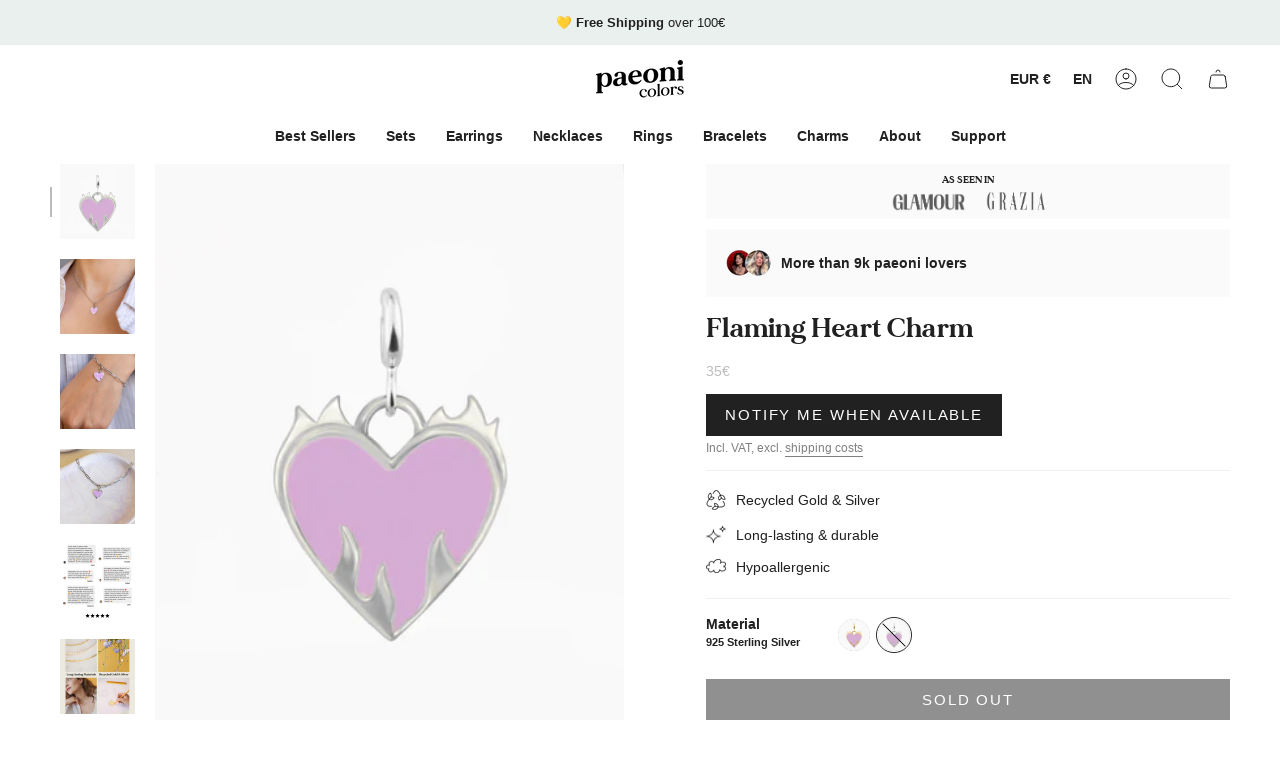

--- FILE ---
content_type: text/html; charset=utf-8
request_url: https://paeonicolors.com/products/flaming-heart-charm-silver?section_id=api-product-grid-item
body_size: 1188
content:
<div id="shopify-section-api-product-grid-item" class="shopify-section">
<div data-api-content>
<div class="product-item large-up--one-quarter medium--one-quarter small--one-whole product-item--borderless product-item--left product-item--outer-text " id="product-item--api-product-grid-item-8431298183434" data-product-grid-item data-slide="||itemIndex||" data-slide-index="||itemIndex||">
  <div class="product-item__image double__image" data-product-image>
    <a class="product-link" href="/products/flaming-heart-charm-silver" aria-label="Flaming Heart Charm" data-product-link="/products/flaming-heart-charm-silver"><div class="product-item__bg" data-product-image-default><figure class="image-wrapper image-wrapper--cover lazy-image lazy-image--backfill is-loading" style="--aspect-ratio: 0.7692307692307693;" data-aos="img-in"
  data-aos-delay="||itemAosDelay||"
  data-aos-duration="800"
  data-aos-anchor="#product-item--api-product-grid-item-8431298183434"
  data-aos-easing="ease-out-quart">
   
<img data-src="//paeonicolors.com/cdn/shop/files/flaming-heart-silver_3f52c733-42d7-4085-a96a-ee3d3d0e7a4e.jpg?v=1707757456&amp;width=1200" alt=""  src="[data-uri]" data-srcset="//paeonicolors.com/cdn/shop/files/flaming-heart-silver_3f52c733-42d7-4085-a96a-ee3d3d0e7a4e.jpg?v=1707757456&amp;width=136 136w, //paeonicolors.com/cdn/shop/files/flaming-heart-silver_3f52c733-42d7-4085-a96a-ee3d3d0e7a4e.jpg?v=1707757456&amp;width=160 160w, //paeonicolors.com/cdn/shop/files/flaming-heart-silver_3f52c733-42d7-4085-a96a-ee3d3d0e7a4e.jpg?v=1707757456&amp;width=180 180w, //paeonicolors.com/cdn/shop/files/flaming-heart-silver_3f52c733-42d7-4085-a96a-ee3d3d0e7a4e.jpg?v=1707757456&amp;width=220 220w, //paeonicolors.com/cdn/shop/files/flaming-heart-silver_3f52c733-42d7-4085-a96a-ee3d3d0e7a4e.jpg?v=1707757456&amp;width=254 254w, //paeonicolors.com/cdn/shop/files/flaming-heart-silver_3f52c733-42d7-4085-a96a-ee3d3d0e7a4e.jpg?v=1707757456&amp;width=270 270w, //paeonicolors.com/cdn/shop/files/flaming-heart-silver_3f52c733-42d7-4085-a96a-ee3d3d0e7a4e.jpg?v=1707757456&amp;width=284 284w, //paeonicolors.com/cdn/shop/files/flaming-heart-silver_3f52c733-42d7-4085-a96a-ee3d3d0e7a4e.jpg?v=1707757456&amp;width=292 292w, //paeonicolors.com/cdn/shop/files/flaming-heart-silver_3f52c733-42d7-4085-a96a-ee3d3d0e7a4e.jpg?v=1707757456&amp;width=320 320w, //paeonicolors.com/cdn/shop/files/flaming-heart-silver_3f52c733-42d7-4085-a96a-ee3d3d0e7a4e.jpg?v=1707757456&amp;width=460 460w, //paeonicolors.com/cdn/shop/files/flaming-heart-silver_3f52c733-42d7-4085-a96a-ee3d3d0e7a4e.jpg?v=1707757456&amp;width=480 480w, //paeonicolors.com/cdn/shop/files/flaming-heart-silver_3f52c733-42d7-4085-a96a-ee3d3d0e7a4e.jpg?v=1707757456&amp;width=528 528w, //paeonicolors.com/cdn/shop/files/flaming-heart-silver_3f52c733-42d7-4085-a96a-ee3d3d0e7a4e.jpg?v=1707757456&amp;width=568 568w, //paeonicolors.com/cdn/shop/files/flaming-heart-silver_3f52c733-42d7-4085-a96a-ee3d3d0e7a4e.jpg?v=1707757456&amp;width=584 584w, //paeonicolors.com/cdn/shop/files/flaming-heart-silver_3f52c733-42d7-4085-a96a-ee3d3d0e7a4e.jpg?v=1707757456&amp;width=640 640w, //paeonicolors.com/cdn/shop/files/flaming-heart-silver_3f52c733-42d7-4085-a96a-ee3d3d0e7a4e.jpg?v=1707757456&amp;width=920 920w, //paeonicolors.com/cdn/shop/files/flaming-heart-silver_3f52c733-42d7-4085-a96a-ee3d3d0e7a4e.jpg?v=1707757456&amp;width=1056 1056w" width="1200" height="1500" loading="lazy" sizes="(min-width: 1400px) calc(25vw - 16px), (min-width: 750px) calc(33vw - 16px), (min-width: 480px) calc(50vw - 16px), calc(100vw - 32px)" class="fit-cover is-loading lazyload">
</figure>
&nbsp;</div><div class="product-item__bg__under"><figure class="image-wrapper image-wrapper--cover lazy-image lazy-image--backfill is-loading" style="--aspect-ratio: 0.7692307692307693;" data-aos="img-in"
  data-aos-delay="||itemAosDelay||"
  data-aos-duration="800"
  data-aos-anchor="#product-item--api-product-grid-item-8431298183434"
  data-aos-easing="ease-out-quart">
   
<img data-src="//paeonicolors.com/cdn/shop/files/flaming-heart-16_76616008-2f57-41aa-a10c-8f7d8a87e3e8.jpg?v=1707757456&amp;width=1200" alt=""  src="[data-uri]" data-srcset="//paeonicolors.com/cdn/shop/files/flaming-heart-16_76616008-2f57-41aa-a10c-8f7d8a87e3e8.jpg?v=1707757456&amp;width=136 136w, //paeonicolors.com/cdn/shop/files/flaming-heart-16_76616008-2f57-41aa-a10c-8f7d8a87e3e8.jpg?v=1707757456&amp;width=160 160w, //paeonicolors.com/cdn/shop/files/flaming-heart-16_76616008-2f57-41aa-a10c-8f7d8a87e3e8.jpg?v=1707757456&amp;width=180 180w, //paeonicolors.com/cdn/shop/files/flaming-heart-16_76616008-2f57-41aa-a10c-8f7d8a87e3e8.jpg?v=1707757456&amp;width=220 220w, //paeonicolors.com/cdn/shop/files/flaming-heart-16_76616008-2f57-41aa-a10c-8f7d8a87e3e8.jpg?v=1707757456&amp;width=254 254w, //paeonicolors.com/cdn/shop/files/flaming-heart-16_76616008-2f57-41aa-a10c-8f7d8a87e3e8.jpg?v=1707757456&amp;width=270 270w, //paeonicolors.com/cdn/shop/files/flaming-heart-16_76616008-2f57-41aa-a10c-8f7d8a87e3e8.jpg?v=1707757456&amp;width=284 284w, //paeonicolors.com/cdn/shop/files/flaming-heart-16_76616008-2f57-41aa-a10c-8f7d8a87e3e8.jpg?v=1707757456&amp;width=292 292w, //paeonicolors.com/cdn/shop/files/flaming-heart-16_76616008-2f57-41aa-a10c-8f7d8a87e3e8.jpg?v=1707757456&amp;width=320 320w, //paeonicolors.com/cdn/shop/files/flaming-heart-16_76616008-2f57-41aa-a10c-8f7d8a87e3e8.jpg?v=1707757456&amp;width=460 460w, //paeonicolors.com/cdn/shop/files/flaming-heart-16_76616008-2f57-41aa-a10c-8f7d8a87e3e8.jpg?v=1707757456&amp;width=480 480w, //paeonicolors.com/cdn/shop/files/flaming-heart-16_76616008-2f57-41aa-a10c-8f7d8a87e3e8.jpg?v=1707757456&amp;width=528 528w, //paeonicolors.com/cdn/shop/files/flaming-heart-16_76616008-2f57-41aa-a10c-8f7d8a87e3e8.jpg?v=1707757456&amp;width=568 568w, //paeonicolors.com/cdn/shop/files/flaming-heart-16_76616008-2f57-41aa-a10c-8f7d8a87e3e8.jpg?v=1707757456&amp;width=584 584w, //paeonicolors.com/cdn/shop/files/flaming-heart-16_76616008-2f57-41aa-a10c-8f7d8a87e3e8.jpg?v=1707757456&amp;width=640 640w, //paeonicolors.com/cdn/shop/files/flaming-heart-16_76616008-2f57-41aa-a10c-8f7d8a87e3e8.jpg?v=1707757456&amp;width=920 920w, //paeonicolors.com/cdn/shop/files/flaming-heart-16_76616008-2f57-41aa-a10c-8f7d8a87e3e8.jpg?v=1707757456&amp;width=1056 1056w" width="1200" height="1500" loading="lazy" sizes="(min-width: 1400px) calc(25vw - 16px), (min-width: 750px) calc(33vw - 16px), (min-width: 480px) calc(50vw - 16px), calc(100vw - 32px)" class="fit-cover is-loading lazyload">
</figure>
</div><div class="product-item__bg__sibling" data-product-image-sibling></div></a>

    <span class="badge-box"
      data-aos="fade"
      data-aos-delay="||itemAosDelay||"
      data-aos-duration="800"
      data-aos-anchor="#product-item--api-product-grid-item-8431298183434">new in</span>
  </div>

  <div class="product-information" data-product-information>
    <div class="product-item__info">
      <a class="product-link" href="/products/flaming-heart-charm-silver" aria-label="Flaming Heart Charm" data-product-link="/products/flaming-heart-charm-silver"><p class="product-item__title">Flaming Heart Charm</p>

        <div class="product-item__price__holder has-siblings"><span class="product-item__cutline" data-product-cutline></span><span class="product-item__sep">&#8212;</span><div class="product-item__price" data-product-price><span class="price">
  
    <span class="sold-out">Sold Out</span>
  
</span>

          </div>
        </div>
      </a><div class="product-item__siblings product-item__swatches__holder product-item__swatches__holder--circle" data-sibling-holder>
        <div class="radio__fieldset radio__fieldset--swatches radio__fieldset--small" data-sibling-fieldset>
          <div class="selector-wrapper__scrollbar" data-sibling-inner data-scrollbar><div class="swatch__button swatch__button--circle"
                style="--animation-delay: 0ms;"
                data-sibling-link="/products/flaming-heart-charm"
                data-sibling-price="39€"
                data-sibling-cutline=""
                data-sibling-image="//paeonicolors.com/cdn/shop/files/flaming-heart.jpg?v=1702574361">
                <div class="sibling__link"><figure class="image-wrapper lazy-image lazy-image--backfill is-loading" style="--aspect-ratio: 1;">
   
<img data-src="//paeonicolors.com/cdn/shop/files/flaming-heart.jpg?v=1702574361&amp;width=1200" alt=""  src="[data-uri]" data-srcset="//paeonicolors.com/cdn/shop/files/flaming-heart.jpg?v=1702574361&amp;width=26 26w, //paeonicolors.com/cdn/shop/files/flaming-heart.jpg?v=1702574361&amp;width=52 52w, //paeonicolors.com/cdn/shop/files/flaming-heart.jpg?v=1702574361&amp;width=78 78w, //paeonicolors.com/cdn/shop/files/flaming-heart.jpg?v=1702574361&amp;width=104 104w" width="1200" height="1500" loading="lazy" sizes="100vw" class="fit-cover is-loading lazyload">
</figure>
</div>
              </div><div class="swatch__button swatch__button--circle"
                style="--animation-delay: 50ms;"
                data-sibling-link="/products/flaming-heart-charm-silver"
                data-sibling-price="35€"
                data-sibling-cutline=""
                data-sibling-image="//paeonicolors.com/cdn/shop/files/flaming-heart-silver_3f52c733-42d7-4085-a96a-ee3d3d0e7a4e.jpg?v=1707757456">
                <div class="sibling__link sibling__link--current"><figure class="image-wrapper lazy-image lazy-image--backfill is-loading" style="--aspect-ratio: 1;">
   
<img data-src="//paeonicolors.com/cdn/shop/files/flaming-heart-silver_3f52c733-42d7-4085-a96a-ee3d3d0e7a4e.jpg?v=1707757456&amp;width=1200" alt=""  src="[data-uri]" data-srcset="//paeonicolors.com/cdn/shop/files/flaming-heart-silver_3f52c733-42d7-4085-a96a-ee3d3d0e7a4e.jpg?v=1707757456&amp;width=26 26w, //paeonicolors.com/cdn/shop/files/flaming-heart-silver_3f52c733-42d7-4085-a96a-ee3d3d0e7a4e.jpg?v=1707757456&amp;width=52 52w, //paeonicolors.com/cdn/shop/files/flaming-heart-silver_3f52c733-42d7-4085-a96a-ee3d3d0e7a4e.jpg?v=1707757456&amp;width=78 78w, //paeonicolors.com/cdn/shop/files/flaming-heart-silver_3f52c733-42d7-4085-a96a-ee3d3d0e7a4e.jpg?v=1707757456&amp;width=104 104w" width="1200" height="1500" loading="lazy" sizes="100vw" class="fit-cover is-loading lazyload">
</figure>
</div>
              </div></div>

          <div class="selector-wrapper__actions">
            <button type="button" class="radio__fieldset__arrow radio__fieldset__arrow--prev is-hidden" data-scrollbar-arrow-prev><svg aria-hidden="true" focusable="false" role="presentation" class="icon icon-nav-arrow-left" viewBox="0 0 24 24"><path d="m15 6-6 6 6 6" stroke="#000" stroke-linecap="round" stroke-linejoin="round"/></svg><span class="visually-hidden">See All</span>
            </button>

            <button type="button" class="radio__fieldset__arrow radio__fieldset__arrow--next is-hidden" data-scrollbar-arrow-next>
              <svg aria-hidden="true" focusable="false" role="presentation" class="icon icon-nav-arrow-right" viewBox="0 0 24 24"><path d="m9 6 6 6-6 6" stroke="#000" stroke-width="1" stroke-linecap="round" stroke-linejoin="round"/></svg>
              <span class="visually-hidden">See All</span>
            </button>
          </div>
        </div>

        <span class="product-item__swatches__count">
          <span data-sibling-count>2 colors</span>
        </span>
      </div>
</div>
  </div>
</div></div></div>

--- FILE ---
content_type: text/javascript; charset=utf-8
request_url: https://paeonicolors.com/collections/gifts-under-50/products/flaming-heart-charm-silver.js
body_size: 1125
content:
{"id":8431298183434,"title":"Flaming Heart Charm","handle":"flaming-heart-charm-silver","description":"\u003cmeta charset=\"utf-8\"\u003e\n\u003cp data-mce-fragment=\"1\"\u003e\u003cmeta charset=\"utf-8\"\u003e\u003cspan data-mce-fragment=\"1\"\u003eAdd fiery passion to any accessory with our Flaming Heart Charm! This vibrant piece attaches effortlessly to necklaces or bracelets, infusing your style with love and energy. Crafted with care, its striking design radiates warmth, making it the perfect symbol of boldness and elegance for your favorite accessories.\u003c\/span\u003e\u003c\/p\u003e\n\u003cp data-mce-fragment=\"1\"\u003e \u003c\/p\u003e\n\u003cp data-mce-fragment=\"1\"\u003eDetails\u003c\/p\u003e\n\u003cp data-mce-fragment=\"1\" class=\"p1\"\u003e- 925 Sterling Silver: Rhodium plated and tarnish-free\u003cbr data-mce-fragment=\"1\"\u003e- Hand-poured lilac enamel\u003cbr data-mce-fragment=\"1\"\u003e- Charm height: 13mm \/ .51\"\u003cbr data-mce-fragment=\"1\"\u003e- Weight: 1g\u003cbr data-mce-fragment=\"1\"\u003e- Ready for Gifting:\u003cspan data-mce-fragment=\"1\"\u003e \u003c\/span\u003e\u003cspan data-mce-fragment=\"1\"\u003eJewelry box with every order\u003c\/span\u003e\u003cbr data-mce-fragment=\"1\"\u003e- Easy to attach on bracelets and necklaces\u003c\/p\u003e","published_at":"2024-02-12T19:48:13+01:00","created_at":"2024-02-12T18:03:53+01:00","vendor":"Paeoni Colors","type":"Charms \u0026 Anhänger","tags":["_badge_new_in","charm","silver"],"price":3500,"price_min":3500,"price_max":3500,"available":false,"price_varies":false,"compare_at_price":null,"compare_at_price_min":0,"compare_at_price_max":0,"compare_at_price_varies":false,"variants":[{"id":45192328347914,"title":"Default Title","option1":"Default Title","option2":null,"option3":null,"sku":"CSX10FLHE","requires_shipping":true,"taxable":true,"featured_image":null,"available":false,"name":"Flaming Heart Charm","public_title":null,"options":["Default Title"],"price":3500,"weight":1,"compare_at_price":null,"inventory_management":"shopify","barcode":null,"requires_selling_plan":false,"selling_plan_allocations":[]}],"images":["\/\/cdn.shopify.com\/s\/files\/1\/0563\/0882\/6249\/files\/flaming-heart-silver_3f52c733-42d7-4085-a96a-ee3d3d0e7a4e.jpg?v=1707757456","\/\/cdn.shopify.com\/s\/files\/1\/0563\/0882\/6249\/files\/flaming-heart-16_76616008-2f57-41aa-a10c-8f7d8a87e3e8.jpg?v=1707757456","\/\/cdn.shopify.com\/s\/files\/1\/0563\/0882\/6249\/files\/flaming-heart-15_932305d7-4616-47b7-9183-7023f6cd13db.jpg?v=1707757456","\/\/cdn.shopify.com\/s\/files\/1\/0563\/0882\/6249\/files\/flaming-heart-17_51b5af1f-5f18-4cf5-8155-c4031d8bdac1.jpg?v=1707757456","\/\/cdn.shopify.com\/s\/files\/1\/0563\/0882\/6249\/files\/product-infos-4_1acb1636-b4f9-4ae6-b69d-76864f149f0c.jpg?v=1710361918","\/\/cdn.shopify.com\/s\/files\/1\/0563\/0882\/6249\/files\/product-infos-7_5bb917ba-3103-4863-953f-c6e5322e5c4c.jpg?v=1710591130","\/\/cdn.shopify.com\/s\/files\/1\/0563\/0882\/6249\/files\/product-infos-5_52b284fc-ce7b-4a4d-b482-07acaf1a8978.jpg?v=1710591130","\/\/cdn.shopify.com\/s\/files\/1\/0563\/0882\/6249\/files\/product-infos-1_cb5dee54-7a06-4cba-b937-1934bbb4ad75.jpg?v=1710591130","\/\/cdn.shopify.com\/s\/files\/1\/0563\/0882\/6249\/files\/product-infos-3-silver_ee4d0f95-085d-46d2-b693-4798cce46980.jpg?v=1710591130","\/\/cdn.shopify.com\/s\/files\/1\/0563\/0882\/6249\/files\/product-infos-2_5067328b-3d86-4e79-a73d-975118a621f0.jpg?v=1710591130"],"featured_image":"\/\/cdn.shopify.com\/s\/files\/1\/0563\/0882\/6249\/files\/flaming-heart-silver_3f52c733-42d7-4085-a96a-ee3d3d0e7a4e.jpg?v=1707757456","options":[{"name":"Title","position":1,"values":["Default Title"]}],"url":"\/products\/flaming-heart-charm-silver","media":[{"alt":null,"id":38669658521866,"position":1,"preview_image":{"aspect_ratio":0.8,"height":1500,"width":1200,"src":"https:\/\/cdn.shopify.com\/s\/files\/1\/0563\/0882\/6249\/files\/flaming-heart-silver_3f52c733-42d7-4085-a96a-ee3d3d0e7a4e.jpg?v=1707757456"},"aspect_ratio":0.8,"height":1500,"media_type":"image","src":"https:\/\/cdn.shopify.com\/s\/files\/1\/0563\/0882\/6249\/files\/flaming-heart-silver_3f52c733-42d7-4085-a96a-ee3d3d0e7a4e.jpg?v=1707757456","width":1200},{"alt":null,"id":38669658620170,"position":2,"preview_image":{"aspect_ratio":0.8,"height":1500,"width":1200,"src":"https:\/\/cdn.shopify.com\/s\/files\/1\/0563\/0882\/6249\/files\/flaming-heart-16_76616008-2f57-41aa-a10c-8f7d8a87e3e8.jpg?v=1707757456"},"aspect_ratio":0.8,"height":1500,"media_type":"image","src":"https:\/\/cdn.shopify.com\/s\/files\/1\/0563\/0882\/6249\/files\/flaming-heart-16_76616008-2f57-41aa-a10c-8f7d8a87e3e8.jpg?v=1707757456","width":1200},{"alt":null,"id":38669658751242,"position":3,"preview_image":{"aspect_ratio":0.8,"height":1500,"width":1200,"src":"https:\/\/cdn.shopify.com\/s\/files\/1\/0563\/0882\/6249\/files\/flaming-heart-15_932305d7-4616-47b7-9183-7023f6cd13db.jpg?v=1707757456"},"aspect_ratio":0.8,"height":1500,"media_type":"image","src":"https:\/\/cdn.shopify.com\/s\/files\/1\/0563\/0882\/6249\/files\/flaming-heart-15_932305d7-4616-47b7-9183-7023f6cd13db.jpg?v=1707757456","width":1200},{"alt":null,"id":38669658915082,"position":4,"preview_image":{"aspect_ratio":0.8,"height":1500,"width":1200,"src":"https:\/\/cdn.shopify.com\/s\/files\/1\/0563\/0882\/6249\/files\/flaming-heart-17_51b5af1f-5f18-4cf5-8155-c4031d8bdac1.jpg?v=1707757456"},"aspect_ratio":0.8,"height":1500,"media_type":"image","src":"https:\/\/cdn.shopify.com\/s\/files\/1\/0563\/0882\/6249\/files\/flaming-heart-17_51b5af1f-5f18-4cf5-8155-c4031d8bdac1.jpg?v=1707757456","width":1200},{"alt":null,"id":38780112535818,"position":5,"preview_image":{"aspect_ratio":0.8,"height":1500,"width":1200,"src":"https:\/\/cdn.shopify.com\/s\/files\/1\/0563\/0882\/6249\/files\/product-infos-4_1acb1636-b4f9-4ae6-b69d-76864f149f0c.jpg?v=1710361918"},"aspect_ratio":0.8,"height":1500,"media_type":"image","src":"https:\/\/cdn.shopify.com\/s\/files\/1\/0563\/0882\/6249\/files\/product-infos-4_1acb1636-b4f9-4ae6-b69d-76864f149f0c.jpg?v=1710361918","width":1200},{"alt":null,"id":39050060529930,"position":6,"preview_image":{"aspect_ratio":0.8,"height":1500,"width":1200,"src":"https:\/\/cdn.shopify.com\/s\/files\/1\/0563\/0882\/6249\/files\/product-infos-7_5bb917ba-3103-4863-953f-c6e5322e5c4c.jpg?v=1710591130"},"aspect_ratio":0.8,"height":1500,"media_type":"image","src":"https:\/\/cdn.shopify.com\/s\/files\/1\/0563\/0882\/6249\/files\/product-infos-7_5bb917ba-3103-4863-953f-c6e5322e5c4c.jpg?v=1710591130","width":1200},{"alt":null,"id":38708251951370,"position":7,"preview_image":{"aspect_ratio":0.8,"height":1500,"width":1200,"src":"https:\/\/cdn.shopify.com\/s\/files\/1\/0563\/0882\/6249\/files\/product-infos-5_52b284fc-ce7b-4a4d-b482-07acaf1a8978.jpg?v=1710591130"},"aspect_ratio":0.8,"height":1500,"media_type":"image","src":"https:\/\/cdn.shopify.com\/s\/files\/1\/0563\/0882\/6249\/files\/product-infos-5_52b284fc-ce7b-4a4d-b482-07acaf1a8978.jpg?v=1710591130","width":1200},{"alt":null,"id":38757688705290,"position":8,"preview_image":{"aspect_ratio":0.8,"height":1500,"width":1200,"src":"https:\/\/cdn.shopify.com\/s\/files\/1\/0563\/0882\/6249\/files\/product-infos-1_cb5dee54-7a06-4cba-b937-1934bbb4ad75.jpg?v=1710591130"},"aspect_ratio":0.8,"height":1500,"media_type":"image","src":"https:\/\/cdn.shopify.com\/s\/files\/1\/0563\/0882\/6249\/files\/product-infos-1_cb5dee54-7a06-4cba-b937-1934bbb4ad75.jpg?v=1710591130","width":1200},{"alt":null,"id":38708279443722,"position":9,"preview_image":{"aspect_ratio":0.8,"height":1500,"width":1200,"src":"https:\/\/cdn.shopify.com\/s\/files\/1\/0563\/0882\/6249\/files\/product-infos-3-silver_ee4d0f95-085d-46d2-b693-4798cce46980.jpg?v=1710591130"},"aspect_ratio":0.8,"height":1500,"media_type":"image","src":"https:\/\/cdn.shopify.com\/s\/files\/1\/0563\/0882\/6249\/files\/product-infos-3-silver_ee4d0f95-085d-46d2-b693-4798cce46980.jpg?v=1710591130","width":1200},{"alt":null,"id":38708251885834,"position":10,"preview_image":{"aspect_ratio":0.8,"height":1500,"width":1200,"src":"https:\/\/cdn.shopify.com\/s\/files\/1\/0563\/0882\/6249\/files\/product-infos-2_5067328b-3d86-4e79-a73d-975118a621f0.jpg?v=1710591130"},"aspect_ratio":0.8,"height":1500,"media_type":"image","src":"https:\/\/cdn.shopify.com\/s\/files\/1\/0563\/0882\/6249\/files\/product-infos-2_5067328b-3d86-4e79-a73d-975118a621f0.jpg?v=1710591130","width":1200}],"requires_selling_plan":false,"selling_plan_groups":[]}